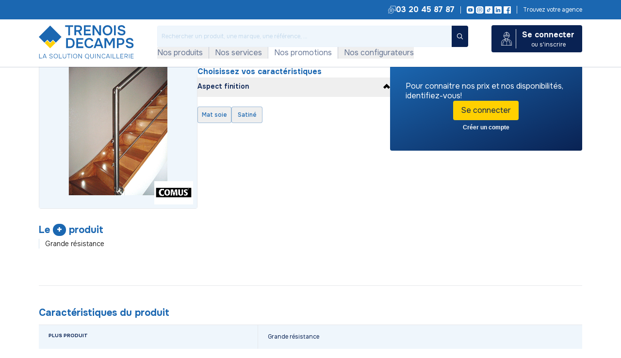

--- FILE ---
content_type: application/javascript; charset=utf-8
request_url: https://www.trenois.com/runtime.3431c056d7ca12c1.js
body_size: 4439
content:
(()=>{"use strict";var e,_={},v={};function f(e){var b=v[e];if(void 0!==b)return b.exports;var a=v[e]={exports:{}};return _[e].call(a.exports,a,a.exports,f),a.exports}f.m=_,e=[],f.O=(b,a,c,r)=>{if(!a){var d=1/0;for(t=0;t<e.length;t++){for(var[a,c,r]=e[t],u=!0,n=0;n<a.length;n++)(!1&r||d>=r)&&Object.keys(f.O).every(p=>f.O[p](a[n]))?a.splice(n--,1):(u=!1,r<d&&(d=r));if(u){e.splice(t--,1);var i=c();void 0!==i&&(b=i)}}return b}r=r||0;for(var t=e.length;t>0&&e[t-1][2]>r;t--)e[t]=e[t-1];e[t]=[a,c,r]},f.n=e=>{var b=e&&e.__esModule?()=>e.default:()=>e;return f.d(b,{a:b}),b},(()=>{var b,e=Object.getPrototypeOf?a=>Object.getPrototypeOf(a):a=>a.__proto__;f.t=function(a,c){if(1&c&&(a=this(a)),8&c||"object"==typeof a&&a&&(4&c&&a.__esModule||16&c&&"function"==typeof a.then))return a;var r=Object.create(null);f.r(r);var t={};b=b||[null,e({}),e([]),e(e)];for(var d=2&c&&a;"object"==typeof d&&!~b.indexOf(d);d=e(d))Object.getOwnPropertyNames(d).forEach(u=>t[u]=()=>a[u]);return t.default=()=>a,f.d(r,t),r}})(),f.d=(e,b)=>{for(var a in b)f.o(b,a)&&!f.o(e,a)&&Object.defineProperty(e,a,{enumerable:!0,get:b[a]})},f.f={},f.e=e=>Promise.all(Object.keys(f.f).reduce((b,a)=>(f.f[a](e,b),b),[])),f.u=e=>e+"."+{5:"4893b80847a2a3e4",67:"e9ba31693cb0f00c",70:"fc81470ffb06642e",84:"37295e52d3169b0f",101:"c044bb59df0b9cdc",142:"a55eb0fcdb8157e8",170:"21e04a5b6c4d9d23",237:"19f0ffa9c2decd6f",302:"c06271cb9fcdc041",322:"51762ba96a0223d2",357:"e27885d992030b1a",427:"ce2ad71e1b8b8f8c",433:"ae300703bb0ffb64",438:"d7054c46c024a72f",477:"7314cbe0812bca99",557:"cf7b07a3a2683a17",599:"fab85f68afe60d44",618:"7178750b1d08ca6f",655:"cb74beade0450fb4",657:"8dbfa45c5a20e4cc",665:"67e00bb92d6b0fb9",745:"cdb24723c0c80b2d",782:"6f9da33535742585",784:"e7f7cb012c47ec11",861:"2336cbd8683e907a",903:"aa184b5cfb182d11",990:"f510d5f183f26f62",1004:"7ef4b3d0c41fc0a8",1035:"82165e3714263809",1042:"16ac62731b53f95f",1121:"67dd58e82c501950",1152:"1171728dbe7b5453",1166:"9774a7320a3f4549",1226:"5f8cf9641a5d2c8f",1239:"c2bd1260adad5bc7",1245:"f1c2cbf6659a414f",1353:"ae608ff2e00d8717",1532:"5d16ae40b4bb2a53",1575:"f7a14550ef0981c4",1711:"b88d017bf0a4eb37",1816:"db7c1be58fedd4ae",1893:"f7099fc0b5e7d246",1895:"88d3031ad88f9c8f",1905:"911404dee9fb2f17",1917:"40c9eb079c559f6d",2005:"7f6a8a8e3ed52539",2038:"5bfa6a00c45ac0fb",2049:"a978bd19486e23bb",2067:"33b55f3566653dc0",2081:"25ceef90baa2faa7",2132:"dfdde676aa69e91b",2165:"63f9adc1c749173b",2189:"2c9b9cd12abd173a",2230:"8877660b03feee57",2318:"2aa45b396a1746b9",2341:"a0ffe0094ed29339",2429:"07d90154988fe5d0",2571:"acb2442d46f4705d",2579:"793a18de10ec8ca3",2602:"a3bf4bcfee4fc1c5",2715:"82ef808f78c0f559",2738:"6dc2038d3afdce94",2757:"68931731d5e701a8",2767:"aef7f5bc6b158b8a",2892:"c885f48554d7d8ea",2903:"954099cc5352126c",2918:"e8b758465e786643",2977:"d9410e9521b93da8",3009:"60d6dbca7ea3af1d",3046:"9417a48a2e5d0755",3160:"3e6eec494c552cf7",3207:"33936cca6beab7c9",3210:"43e15ffe74a26fb7",3237:"43c07c7528bf55d8",3284:"564276d193a67f2c",3305:"03eaff94f102452b",3350:"b83a4e1ea07be00a",3454:"49ce4316f39fd20e",3488:"d4f6b1633e1c547e",3493:"31a1db7ebc550e02",3498:"911c9ba954bf200d",3503:"5f12b15f430aa999",3689:"9a9442a11c302050",3753:"85e7f53d4d3aca23",3825:"4f1933c4f58c545c",4197:"bb24ffe75847144c",4199:"0e6f30624b4e25ad",4253:"97caee32044a9170",4531:"58f44c3b07232390",4588:"4ac8964dd80c9890",4613:"e3cb594d4496b2b2",4697:"545abda04db42452",4724:"4d88c93ef1c6fb14",5033:"d50a4077f315db9a",5108:"ce4861a40519cb8e",5164:"eba57623482111fb",5299:"52b6b40869a3c758",5375:"e728dbf7c30e7f85",5419:"6f7713fed5305216",5484:"830e57d4db3cd74e",5532:"e4215bd81a1a88e7",5565:"56d61e978207d4ac",5605:"1116063dd7ca4330",5647:"3592ed4dade3b64c",5655:"9bd1f753cfe2fc99",5660:"f78b4985864d8546",5666:"195467b90d5a6d2e",5767:"dad4d56b83eb09cd",5768:"eb2205abc2d4afb5",5769:"ab6d0a87ee16f472",5835:"e7501ec22341954b",5841:"78a303794f7780fb",5881:"5dfeacdcdacf6a29",5883:"70740ef2f997b635",5896:"2264aeaefd05f9e8",5917:"24c196226a166bbc",5994:"a2b66368ea9a71cd",6054:"d2a7609fba797892",6124:"c39cf2f7e2006fb9",6128:"0195befc3cace0e3",6185:"14b2ab00181e0c11",6201:"5bae87151582ef54",6205:"a082564a03cff43b",6235:"c589a9b891b31350",6259:"bc143a839d7a32b7",6305:"559a2e461c72a748",6313:"3b6a1a932a1ae953",6319:"4faa6cbb881848ef",6337:"e6a4c247ee523956",6353:"03db724d2131940b",6359:"74e9180123458509",6363:"32cbe0294933751b",6365:"d1aa76937475d195",6405:"67c0fc6f535b945d",6469:"095113909b96b74c",6595:"67ec6bc28f69d962",6759:"9c43a2f40fa5a018",6801:"90b9ff68f521a384",6849:"9128fb982bae81b0",6855:"86c895b649821f04",6949:"0d69a0f8c4911312",6951:"9a08775e9f022912",6978:"7a8c09c314bb02b6",6993:"b4da611d02a21a2b",7032:"89af3614d32d23b4",7051:"c7a955a23796cfc9",7104:"d7087fd230347f4c",7113:"2fd2f086892981fe",7132:"89354c7862fa950d",7154:"30429293db363cfc",7200:"4957d7120b0ddc74",7314:"4d51199bb2fc6152",7455:"debcb0e5c7b35553",7478:"f2bc45b7cc5155c7",7484:"1d1d6d6feb3c4fd6",7550:"606f98646de0026b",7611:"a43194f0806f5f90",7633:"04f030537fa326d1",7652:"8f1d2a7bb00279e3",7669:"431eabffed447b10",7690:"3004006d92c87222",7700:"306ff2b452620518",7708:"e66fca8251c569b5",7729:"9bb98be71f830fb3",7805:"5c5cd71da08bb846",7836:"1f97557c298d55ce",7845:"7d3342f5d4d36ac5",7925:"86fc8a4036386a2c",7934:"c2dea78f648c3fe2",7983:"50fabd8c9d8a01dd",8121:"83609e659223f9da",8214:"02559f68650d90c6",8239:"d97ed15d9b42d0a4",8291:"aec81e08c013373a",8295:"cab06e65bbb40e38",8327:"b3cd0dc2535edec3",8592:"28513a6ca10ce712",8597:"5920300f22390729",8615:"e16df8f17a915dc8",8616:"e5697fd25e0f57dc",8621:"8657399a0cd14731",8631:"2d8b4c8ff6794da2",8672:"aadff2e1df92018d",8796:"07bdff117302a54c",8813:"c61f02579db3b912",8875:"9113bae61f4e6481",8910:"6442892ddb9722e2",8945:"37be74cbafdeb3fd",8976:"bacfb4ceb01db36f",8982:"916d1cd35ccbc3f5",9052:"220906984124c60f",9176:"840b391b81b82a28",9371:"e11c93e1dff10a59",9377:"5b1d38d69673f0af",9394:"28058b668ff64f28",9441:"64e77282b0392257",9464:"98decdc19d4fae87",9578:"79968425f4c99cdc",9608:"fb661f4b55991e7b",9634:"c761cd1153ec8096",9643:"17d9699ad1db21d3",9667:"bb71b8e1824fc987",9747:"8c6e5824b0cfd61c",9900:"7a80f9cd469186d4",9941:"7f3a9307f73db8b7",9977:"c6da10eeaf869fe7"}[e]+".js",f.miniCssF=e=>{},f.o=(e,b)=>Object.prototype.hasOwnProperty.call(e,b),(()=>{var e={},b="intershop-pwa:";f.l=(a,c,r,t)=>{if(e[a])e[a].push(c);else{var d,u;if(void 0!==r)for(var n=document.getElementsByTagName("script"),i=0;i<n.length;i++){var o=n[i];if(o.getAttribute("src")==a||o.getAttribute("data-webpack")==b+r){d=o;break}}d||(u=!0,(d=document.createElement("script")).type="module",d.charset="utf-8",d.timeout=120,f.nc&&d.setAttribute("nonce",f.nc),d.setAttribute("data-webpack",b+r),d.src=f.tu(a)),e[a]=[c];var s=(g,p)=>{d.onerror=d.onload=null,clearTimeout(l);var h=e[a];if(delete e[a],d.parentNode&&d.parentNode.removeChild(d),h&&h.forEach(y=>y(p)),g)return g(p)},l=setTimeout(s.bind(null,void 0,{type:"timeout",target:d}),12e4);d.onerror=s.bind(null,d.onerror),d.onload=s.bind(null,d.onload),u&&document.head.appendChild(d)}}})(),f.r=e=>{typeof Symbol<"u"&&Symbol.toStringTag&&Object.defineProperty(e,Symbol.toStringTag,{value:"Module"}),Object.defineProperty(e,"__esModule",{value:!0})},(()=>{var e;f.tt=()=>(void 0===e&&(e={createScriptURL:b=>b},typeof trustedTypes<"u"&&trustedTypes.createPolicy&&(e=trustedTypes.createPolicy("angular#bundler",e))),e)})(),f.tu=e=>f.tt().createScriptURL(e),f.p="/",(()=>{var e={9121:0};f.f.j=(c,r)=>{var t=f.o(e,c)?e[c]:void 0;if(0!==t)if(t)r.push(t[2]);else if(9121!=c){var d=new Promise((o,s)=>t=e[c]=[o,s]);r.push(t[2]=d);var u=f.p+f.u(c),n=new Error;f.l(u,o=>{if(f.o(e,c)&&(0!==(t=e[c])&&(e[c]=void 0),t)){var s=o&&("load"===o.type?"missing":o.type),l=o&&o.target&&o.target.src;n.message="Loading chunk "+c+" failed.\n("+s+": "+l+")",n.name="ChunkLoadError",n.type=s,n.request=l,t[1](n)}},"chunk-"+c,c)}else e[c]=0},f.O.j=c=>0===e[c];var b=(c,r)=>{var n,i,[t,d,u]=r,o=0;if(t.some(l=>0!==e[l])){for(n in d)f.o(d,n)&&(f.m[n]=d[n]);if(u)var s=u(f)}for(c&&c(r);o<t.length;o++)f.o(e,i=t[o])&&e[i]&&e[i][0](),e[i]=0;return f.O(s)},a=self.webpackChunkintershop_pwa=self.webpackChunkintershop_pwa||[];a.forEach(b.bind(null,0)),a.push=b.bind(null,a.push.bind(a))})()})();
//# sourceMappingURL=runtime.3431c056d7ca12c1.js.map